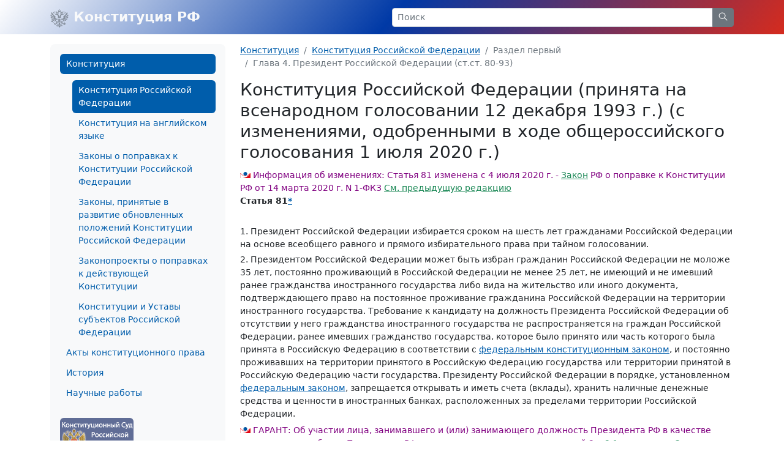

--- FILE ---
content_type: text/html; charset=windows-1251
request_url: https://constitution.garant.ru/rf/chapter/646cd7e8cf19279b078cdec8fcd89ce4/
body_size: 5505
content:
<!doctype html>

<html lang="ru">
<head>
    <meta charset="windows-1251">
<meta name="viewport" content="width=device-width, initial-scale=1">
<meta name="description" content="Конституция Российской Федерации"/>
<meta name="keywords" content="Конституция РФ, Комментарии к Конституции, Конституция на английском языке, История принятия Конституции,  Конституции и Уставы субъектов Российской федерации, зарубежные Конституции, Акты  конституционного права"/>
<meta name='yandex-verification' content='5a40a62449bc47eb'/>
<script type="text/javascript" async="" src="https://mc.yandex.ru/metrika/tag.js"></script>

    <link rel="stylesheet" type="text/css" href="/images/www/css/style.min.css?162">

    <title>Конституция Российской Федерации / Статья 81</title>
</head>

<body class="d-flex flex-column">

<div style="display:none">
    <!-- Rambler counter -->
    <script id="top100Counter" type="text/javascript" src="https://counter.rambler.ru/top100.jcn?44507"></script>
    <noscript>
        <img src="https://counter.rambler.ru/top100.cnt?44507" alt="" width="1" height="1" border="0"/>
    </noscript>
    <!-- Rambler counter -->

    <!-- Rating@Mail.ru counter -->
    <script type="text/javascript">
        var _tmr = _tmr || [];
        _tmr.push({id: "84008", type: "pageView", start: (new Date()).getTime()});

        (function (d, w) {
            var ts = d.createElement("script");
            ts.type = "text/javascript";
            ts.async = true;
            ts.src = (d.location.protocol == "https:" ? "https:" : "http:") + "//top-fwz1.mail.ru/js/code.js";

            var f = function () {
                var s = d.getElementsByTagName("script")[0];
                s.parentNode.insertBefore(ts, s);
            };

            if (w.opera == "[object Opera]") {
                d.addEventListener("DOMContentLoaded", f, false);
            } else {
                f();
            }
        })(document, window);
    </script>
    <noscript>
        <div style="position:absolute;left:-10000px;">
            <img src="//top-fwz1.mail.ru/counter?id=84008;js=na" style="border:0;" height="1" width="1" alt="Рейтинг@Mail.ru"/>
        </div>
    </noscript>
    <!-- //Rating@Mail.ru counter -->

    <!--LiveInternet counter-->
    <script type="text/javascript"><!--
    new Image().src = "//counter.yadro.ru/hit;garant-ru?r" +
        escape(document.referrer) + ((typeof(screen) == "undefined") ? "" :
            ";s" + screen.width + "*" + screen.height + "*" + (screen.colorDepth ?
                screen.colorDepth : screen.pixelDepth)) + ";u" + escape(document.URL) +
        ";" + Math.random();//--></script><!--/LiveInternet-->

    <!-- Yandex.Metrika counter -->
    <script type="text/javascript">
        (function(m,e,t,r,i,k,a){
            m[i]=m[i]||function(){(m[i].a=m[i].a||[]).push(arguments)};
            m[i].l=1*new Date();
            for (var j = 0; j < document.scripts.length; j++) {if (document.scripts[j].src === r) { return; } }
            k=e.createElement(t),a=e.getElementsByTagName(t)[0],k.async=1,k.src=r,a.parentNode.insertBefore(k,a)
        })(window, document,'script','https://mc.yandex.ru/metrika/tag.js', 'ym');

        ym(66399, 'init', {webvisor:true, clickmap:true, accurateTrackBounce:true, trackLinks:true});
    </script>
    <noscript><div><img src="https://mc.yandex.ru/watch/66399" style="position:absolute; left:-9999px;" alt="" /></div></noscript>
    <!-- /Yandex.Metrika counter -->
</div>

<nav class="navbar navbar-light bg-rf">
    <div class="container-lg">
        <a class="navbar-brand me-auto link-light fw-bold" href="/">
            <img src="/images/www/img/arms.svg" alt="" class="d-inline-block align-text-top">
            Конституция РФ
        </a>

        <form class="w-50 d-none d-md-block" role="search" action="/search/">
            <div class="input-group input-group-sm">
                <input class="form-control" type="text" name="text" value="" placeholder="Поиск" aria-label="Search">
                <button class="btn btn-secondary" type="submit">
                    <svg xmlns="http://www.w3.org/2000/svg" class="icon icon-search" width="20" height="20" viewBox="0 0 24 24" stroke-width="1.25" stroke="currentColor" fill="none" stroke-linecap="round" stroke-linejoin="round">
                        <path stroke="none" d="M0 0h24v24H0z" fill="none"></path>
                        <circle cx="10" cy="10" r="7"></circle>
                        <line x1="21" y1="21" x2="15" y2="15"></line>
                    </svg>
                </button>
            </div>
        </form>



        <a class="link-light ms-2 d-flex align-items-center d-md-none" role="button" data-bs-toggle="offcanvas" href="#offcanvasMenu" aria-controls="offcanvasMenu">
            <svg xmlns="http://www.w3.org/2000/svg" class="icon icon-menu-2 icon-size-24" width="24" height="24" viewBox="0 0 24 24" stroke-width="1.25" stroke="currentColor" fill="none" stroke-linecap="round" stroke-linejoin="round">
                <path stroke="none" d="M0 0h24v24H0z" fill="none"></path>
                <line x1="4" y1="6" x2="20" y2="6"></line>
                <line x1="4" y1="12" x2="20" y2="12"></line>
                <line x1="4" y1="18" x2="20" y2="18"></line>
            </svg>
        </a>
    </div>
</nav>


<section class="my-3 small">
    <div class="container-lg">
        <div class="row">
            <div class="col-auto d-none d-md-block" style="width: 310px;">
                <div class="bg-light rounded-3 p-3">
                    








<ul class="nav flex-column nav-pills">
        <a class="nav-link active" aria-current="page" href="/main/">Конституция</a>

        <ul class="nav flex-column">
                <a class="nav-link active" aria-current="page" href="/rf/">Конституция Российской Федерации</a>
                <a class="nav-link" href="/english/">Конституция на английском языке</a>
                <a class="nav-link" href="/main/law_const/">Законы о поправках к Конституции Российской Федерации</a>
                <a class="nav-link" href="/law_evolution/">Законы, принятые в развитие обновленных положений Конституции Российской Федерации</a>
                <a class="nav-link" href="/law/">Законопроекты о поправках к действующей Конституции</a>
                <a class="nav-link" href="/region/">Конституции и Уставы субъектов Российской Федерации</a>
        </ul>
        <a class="nav-link" href="/act/">Акты конституционного права</a>

        <a class="nav-link" href="/history/">История</a>

        <a class="nav-link" href="/science-work/">Научные работы</a>

</ul>


                    <div class="d-flex justify-content-between mt-4">
                        <a href="http://www.ksrf.ru/">
                            <img class="rounded" src="/images/www/img/ksrf_120x60.gif" alt="">
                        </a>
                    </div>
                </div>
            </div>
            <div class="col-12 col-md">
                <noindex>
    <nav aria-label="breadcrumb">
        <ol class="breadcrumb">
            <li class="breadcrumb-item"><a href="/main/">Конституция</a></li>
            
            <li class="breadcrumb-item"><a href="/rf/">Конституция Российской Федерации</a></li>
            
            <li class="breadcrumb-item active" aria-current="page">Раздел первый</li>
            
            <li class="breadcrumb-item active" aria-current="page">Глава 4. Президент Российской Федерации (ст.ст. 80-93)</li>
            
        </ol>
    </nav>
</noindex>


                <div class="content">
                    <script type="text/javascript" src="/images/js/jquery.js"></script>
<script type="text/javascript" src="/images/js/www/document.js?162"></script>
<h1>Конституция Российской Федерации (принята на всенародном голосовании 12 декабря 1993 г.) (с изменениями, одобренными в ходе общероссийского голосования 1 июля 2020 г.)</h1>

<div id="block_81" class="block" gtitle="Статья 81">
<div class="block s_22">
<h4>Информация об изменениях:</h4>
<p id="p_1073783516" class="s_22">Статья 81 изменена с 4 июля 2020 г. - <a href="/main/law_const/73742836/chapter/1cafb24d049dcd1e7707a22d98e9858f/#block_1015">Закон</a> РФ о поправке к Конституции РФ от 14 марта 2020 г. N 1-ФКЗ</p>
<p id="p_1073783517" class="s_22"><a href="https://ivo.garant.ru/#/document/77692989/block/81" rel="nofollow">См. предыдущую редакцию</a></p>
</div>
<p id="p_45712" class="s_3">Статья 81<a href="/rf/chapter/f1158c247d1d346347e5e99c65d58dd6/#block_11011">*</a></p>
<p> </p>
<div id="block_8101" class="block" gtitle="Часть 1">
<p id="p_41694" class="s_1">1. Президент Российской Федерации избирается сроком на шесть лет гражданами Российской Федерации на основе всеобщего равного и прямого избирательного права при тайном голосовании.</p>
</div>
<div id="block_812" class="block" gtitle="Часть 2">
<p id="p_41695" class="s_1">2. Президентом Российской Федерации может быть избран гражданин Российской Федерации не моложе 35 лет, постоянно проживающий в Российской Федерации не менее 25 лет, не имеющий и не имевший ранее гражданства иностранного государства либо вида на жительство или иного документа, подтверждающего право на постоянное проживание гражданина Российской Федерации на территории иностранного государства. Требование к кандидату на должность Президента Российской Федерации об отсутствии у него гражданства иностранного государства не распространяется на граждан Российской Федерации, ранее имевших гражданство государства, которое было принято или часть которого была принята в Российскую Федерацию в соответствии с <a href="/act/federative/70618342/">федеральным конституционным законом</a>, и постоянно проживавших на территории принятого в Российскую Федерацию государства или территории принятой в Российскую Федерацию части государства. Президенту Российской Федерации в порядке, установленном <a href="http://base.garant.ru/70372954/">федеральным законом</a>, запрещается открывать и иметь счета (вклады), хранить наличные денежные средства и ценности в иностранных банках, расположенных за пределами территории Российской Федерации.</p>
</div>
<div id="block_8103" class="block" gtitle="Часть 3">
<div class="block s_9"><div class="garantCommentWrap">
<h4>ГАРАНТ:</h4>
<p id="p_1073794252" class="s_9">Об участии лица, занимавшего и (или) занимающего должность Президента РФ в качестве кандидата на выборах Президента РФ на <a href="/main/law_const/73742836/chapter/5ac206a89ea76855804609cd950fcaf7/#block_304">момент вступления</a> в силу частей 3 и <a href="/rf/chapter/646cd7e8cf19279b078cdec8fcd89ce4/#block_8131">3.1</a> в редакции <a href="/main/law_const/73742836/chapter/1cafb24d049dcd1e7707a22d98e9858f/#block_1015">Закона</a> о поправке к Конституции РФ от 14 марта 2020 г. N 1-ФКЗ, см. указанный <a href="/main/law_const/73742836/chapter/5ac206a89ea76855804609cd950fcaf7/#block_306">Закон</a></p>
</div></div>
<p id="p_41697" class="s_1">3. Одно и то же лицо не может занимать должность Президента Российской Федерации более двух сроков.</p>
</div>
<div id="block_8131" class="block" gtitle="Часть 3.1">
<p id="p_41699" class="s_1">3.1. Положение <a href="/rf/chapter/646cd7e8cf19279b078cdec8fcd89ce4/#block_8103">части 3 статьи 81</a> Конституции Российской Федерации, ограничивающее число сроков, в течение которых одно и то же лицо может занимать должность Президента Российской Федерации, применяется к лицу, занимавшему и (или) занимающему должность Президента Российской Федерации, без учета числа сроков, в течение которых оно занимало и (или) занимает эту должность на момент вступления в силу поправки к Конституции Российской Федерации, вносящей соответствующее ограничение, и не исключает для него возможность занимать должность Президента Российской Федерации в течение сроков, допустимых указанным положением.</p>
</div>
<div id="block_8104" class="block" gtitle="Часть 4">
<p id="p_480" class="s_1">4. Порядок выборов Президента Российской Федерации определяется <a href="/act/president/185413/">федеральным законом</a>.</p>
</div>
<div class="block s_9"><div class="garantCommentWrap">
<h4>ГАРАНТ:</h4>
<p id="p_1073742305" class="s_9">См. <a href="http://ivo.garant.ru/#/multilink/10103000/paragraph/1073742305/number/0:0" rel="nofollow">комментарии</a> к статье 81 Конституции РФ</p>
</div></div>
</div>

<div class="contents_text" style="display:block;">
        <ul id="ul_num1" class="list-unstyled" style="display:block">




        </ul>

    
</div>

<div class="text-center">
    <span class="d-block">Содержание</span>
    <a href="/rf/"> Конституция Российской Федерации (принята на всенародном голосовании 12 декабря 1993 г.) (с изменениями, одобренными в ходе...</a>
</div>
<div class="d-flex justify-content-between mt-3">
    <div class="pe-1 w-50 d-flex align-content-center align-items-start">
        <a class="btn btn-sm btn-outline-primary me-2 p-1 btn-group-vertical" href="/rf/chapter/134df926347d321d8dc82c9551519f33/">
            <svg xmlns="http://www.w3.org/2000/svg" class="icon icon-chevrons-left icon-size-18" width="24" height="24" viewBox="0 0 24 24" stroke-width="1.25" stroke="currentColor" fill="none" stroke-linecap="round" stroke-linejoin="round">
                <path stroke="none" d="M0 0h24v24H0z" fill="none"></path>
                <polyline points="11 7 6 12 11 17"></polyline>
                <polyline points="17 7 12 12 17 17"></polyline>
            </svg>
        </a>
        <a class="link-secondary text-decoration-none pt-1" href="/rf/chapter/134df926347d321d8dc82c9551519f33/">Статья 80</a>
    </div>
    <div class="ps-1 w-50 d-flex justify-content-end align-content-center align-items-start">
        <a class="link-secondary text-decoration-none pt-1" href="/rf/chapter/c0750873211da98ff5f0e973a879be11/">Статья 82</a>
        <a class="btn btn-sm btn-outline-primary ms-2 p-1 btn-group-vertical" href="/rf/chapter/c0750873211da98ff5f0e973a879be11/">
            <svg xmlns="http://www.w3.org/2000/svg" class="icon icon-chevrons-right icon-size-18" width="24" height="24" viewBox="0 0 24 24" stroke-width="1.25" stroke="currentColor" fill="none" stroke-linecap="round" stroke-linejoin="round">
                <path stroke="none" d="M0 0h24v24H0z" fill="none"></path>
                <polyline points="7 7 12 12 7 17"></polyline>
                <polyline points="13 7 18 12 13 17"></polyline>
            </svg>
        </a>
    </div>
</div>

                </div>
            </div>
        </div>
    </div>
</section>
<footer class="footer bg-light py-4 mt-auto small">
    <div class="container-lg">
        <div class="row">
            <div class="col d-flex justify-content-between align-items-end">
                <p class="text-secondary mb-0">© НПП "Гарант-Сервис", 2003-2025</p>
                <a href="http://www.garant.ru/">
                    <img class="d-none d-md-block" src="/images/www/img/garant.svg">
                    <img class="d-md-none" src="/images/www/img/garant-sm.svg">
                </a>
                <div style="display: none;">
    <noindex>
        <a href="http://top100.rambler.ru/home?id=44507" target="_blank"></a>
        <a href="http://top.mail.ru/jump?from=84008" target="_blank"></a>
        <a href="http://www.liveinternet.ru/click;garant-ru" target="_blank">
            <img src="//counter.yadro.ru/logo;garant-ru?42.11" title="LiveInternet" alt="" border="0" width="31" height="31"/>
        </a>

        <script>
            (function (i, s, o, g, r, a, m) {
                i['GoogleAnalyticsObject'] = r;
                i[r] = i[r] || function () {
                        (i[r].q = i[r].q || []).push(arguments)
                    }, i[r].l = 1 * new Date();
                a = s.createElement(o),
                    m = s.getElementsByTagName(o)[0];
                a.async = 1;
                a.src = g;
                m.parentNode.insertBefore(a, m)
            })(window, document, 'script', '//www.google-analytics.com/analytics.js', 'ga');

            ga('create', 'UA-2538236-3', 'auto');
            ga('send', 'pageview');
        </script>

        <!-- Google tag (gtag.js) -->
        <script async src="https://www.googletagmanager.com/gtag/js?id=G-FPD9YYB223"></script>
        <script> window.dataLayer = window.dataLayer || [];
        function gtag(){dataLayer.push(arguments);}
        gtag('js', new Date());

        gtag('config', 'G-FPD9YYB223');
        </script>
        <!-- End Google tag (gtag.js) -->

        
        <script type="text/javascript">
            (new Image()).src = '//www.tns-counter.ru/V13a***R>' + document.referrer.replace(/\*/g, '%2a') + '*garant_ru/ru/UTF-8/tmsec=garant_total/' + Math.round(Math.random() * 1E9);
        </script>
        <noscript>
            <img src="http://www.tns-counter.ru/V13a****garant_ru/ru/UTF-8/tmsec=garant_total/" width="1" height="1" alt=""/>
        </noscript>
        <!--/ tns-counter.ru -->
    </noindex>
</div>

            </div>
        </div>
    </div>
</footer>

<div class="offcanvas offcanvas-start" tabindex="-1" id="offcanvasMenu" aria-labelledby="offcanvasMenuLabel">
    <div class="offcanvas-header">
        <form class="flex-fill me-4" role="search" action="/search/">
            <div class="input-group input-group-sm">
                <input class="form-control" type="text" name="text" placeholder="Поиск" aria-label="Search">
                <button class="btn btn-secondary" type="submit">
                    <svg xmlns="http://www.w3.org/2000/svg" class="icon icon-search" width="20" height="20" viewBox="0 0 24 24" stroke-width="1.25" stroke="currentColor" fill="none" stroke-linecap="round" stroke-linejoin="round">
                        <path stroke="none" d="M0 0h24v24H0z" fill="none"></path>
                        <circle cx="10" cy="10" r="7"></circle>
                        <line x1="21" y1="21" x2="15" y2="15"></line>
                    </svg>
                </button>
            </div>
        </form>
        <button type="button" class="btn-close" data-bs-dismiss="offcanvas" aria-label="Close"></button>
    </div>
    <div class="offcanvas-body small">
        








<ul class="nav flex-column nav-pills">
        <a class="nav-link active" aria-current="page" href="/main/">Конституция</a>

        <ul class="nav flex-column">
                <a class="nav-link active" aria-current="page" href="/rf/">Конституция Российской Федерации</a>
                <a class="nav-link" href="/english/">Конституция на английском языке</a>
                <a class="nav-link" href="/main/law_const/">Законы о поправках к Конституции Российской Федерации</a>
                <a class="nav-link" href="/law_evolution/">Законы, принятые в развитие обновленных положений Конституции Российской Федерации</a>
                <a class="nav-link" href="/law/">Законопроекты о поправках к действующей Конституции</a>
                <a class="nav-link" href="/region/">Конституции и Уставы субъектов Российской Федерации</a>
        </ul>
        <a class="nav-link" href="/act/">Акты конституционного права</a>

        <a class="nav-link" href="/history/">История</a>

        <a class="nav-link" href="/science-work/">Научные работы</a>

</ul>


        <div class="d-flex justify-content-between mt-4">
            <a href="http://www.ksrf.ru/">
                <img class="rounded" src="/images/www/img/ksrf_120x60.gif" alt="">
            </a>
        </div>
    </div>
</div>



<script src="/images/www/js/popper.min.js"></script>
<script src="/images/www/js/main.js"></script>


<script type="text/javascript" src="/images/js/jquery.js"></script>
<script type="text/javascript" src="/images/js/swfobject.js"></script>

</body>
</html>

--- FILE ---
content_type: image/svg+xml
request_url: https://constitution.garant.ru/images/www/img/garant-sm.svg
body_size: 209
content:
<svg width="51" height="30" xmlns="http://www.w3.org/2000/svg"><path d="M25.5 0c-5.2 0-9.3 4.2-9.3 9.3 0 5.2 4.2 9.3 9.3 9.3s9.3-4.2 9.3-9.3S30.6 0 25.5 0zm-8.1 9.2s-.2-5.4 5.1-7.5c-2.8 2.7-3.8 3.4-5.1 7.5z" fill="#0055a2"/><path d="M3.1 6.6C9 14.2 16.8 18.8 25.5 18.8S42 14.2 47.9 6.6H51V30H12.4C36 27.9 46.9 11.4 48.2 8.2h1.5-1.5s-8.1 12-23 12-22.4-12-22.4-12c-.9-.1-1.7 0-1.7 0V30H0V6.6h3.1z" fill="#e20613"/></svg>

--- FILE ---
content_type: text/plain
request_url: https://www.google-analytics.com/j/collect?v=1&_v=j102&a=1083195675&t=pageview&_s=1&dl=https%3A%2F%2Fconstitution.garant.ru%2Frf%2Fchapter%2F646cd7e8cf19279b078cdec8fcd89ce4%2F&ul=en-us%40posix&dt=%D0%9A%D0%BE%D0%BD%D1%81%D1%82%D0%B8%D1%82%D1%83%D1%86%D0%B8%D1%8F%20%D0%A0%D0%BE%D1%81%D1%81%D0%B8%D0%B9%D1%81%D0%BA%D0%BE%D0%B9%20%D0%A4%D0%B5%D0%B4%D0%B5%D1%80%D0%B0%D1%86%D0%B8%D0%B8%20%2F%20%D0%A1%D1%82%D0%B0%D1%82%D1%8C%D1%8F%2081&sr=1280x720&vp=1280x720&_u=IADAAEABAAAAACAAI~&jid=298162035&gjid=1106906913&cid=1875348202.1764468069&tid=UA-2538236-3&_gid=1656981336.1764468069&_r=1&_slc=1&z=684875173
body_size: -453
content:
2,cG-FPD9YYB223

--- FILE ---
content_type: image/svg+xml
request_url: https://constitution.garant.ru/images/www/img/garant.svg
body_size: 2260
content:
<svg width="158" height="44" fill="none" xmlns="http://www.w3.org/2000/svg"><g clip-path="url(#a)"><path d="M97.75.63h-32v30.9h3.88V4.5h28.12V.63z" fill="#0055A2"/><path d="M135.67 8.33v7.8h-5.87v-7.8h-3.82v19.33h-3.89V8.33H91.03v19.33h-3.9V8.33H73.57v3.88h9.67v3.92h-9.67v15.4h21.28v-7.7h9.8V12.2h13.6v3.92h-9.8v15.4h21.36v-11.6h5.87v11.6h3.86V12.2h5.8v19.32h3.92V12.2h5.84V8.33h-19.42zM83.23 27.65h-5.8v-7.71h5.8v7.71zm17.47-7.71h-5.85V12.2h5.85v7.73zm17.54 7.71h-5.92v-7.71h5.92v7.71z" fill="#0055A2"/><path d="M123.03.63H98.75v3.88h24.28V.63zm13.57 0H124v3.88h12.62V.63zm15.59 0h-4.92v3.88h4.92V.63zm2.9 0h-1.9v3.88h1.9V.63zm-8.76 0h-8.7v3.88h8.7V.63z" fill="#E20613"/><path d="M155.53 16.08a2.45 2.45 0 00-2.4 2.45 2.45 2.45 0 002.4 2.38 2.47 2.47 0 002.47-2.38 2.48 2.48 0 00-2.47-2.45zm0 4.35c-.98 0-1.84-.88-1.84-1.9 0-1.1.82-1.96 1.84-1.96s1.85.88 1.85 1.96c0 1.02-.8 1.9-1.85 1.9z" fill="#0055A2"/><path d="M156.15 18.53c.12-.08.37-.2.37-.56 0-.3-.16-.67-.78-.67h-1.06v2.37h.57v-.9h.12l.16.01c.62.07.14.56.46.89h.6c-.13-.12-.07-.16-.13-.52 0-.2 0-.5-.31-.62zm-.63-.2h-.28v-.61h.25s.5-.07.5.25c0 .31-.34.36-.47.36zM66.74 32.49v.98h4.82V6.4h85.49V1.6h-.97v3.86H70.6V32.5h-3.87z" fill="#0055A2"/><path d="M74.5 32.49v.98h22.33v-7.74h9.72V14.14h10.68v-.96h-11.67v11.57h-9.69v7.74H74.5zm3.87-5.79v-5.8h3.87v.95h-2.9v4.83h-.97zm3.87-13.52H74.5v.96h7.74v-.96z" fill="#0055A2"/><path d="M89.05 9.34h-.95V26.7h.95V9.34zm6.82 3.84v5.8h.96v-4.84h2.91v-.96h-3.87zm17.45 13.52v-5.8h3.9v.95h-2.9v4.83h-1zM124 9.34h-.95V26.7h.95V9.34zm7.78 0h-.95v5.78h.95V9.34z" fill="#0055A2"/><path d="M134.7 20.91h-3.87V32.5h-21.38v.98h22.33V21.86h2.92v-.95zm1.94 11.58v.98h4.86V14.14h2.9v-.96h-3.87v19.3h-3.89zm9.71 0h3.9v-19.3h5.83V9.33h.97v4.8h-5.84v19.33h-4.86v-.98zM28.8 0a10.36 10.36 0 10-.01 20.73A10.36 10.36 0 0028.8 0zm-8.95 10.2s-.22-6 5.7-8.34c-3.18 3.02-4.27 3.82-5.7 8.34z" fill="#0055A2"/><path d="M3.97 7.37C10.46 15.76 19.19 20.9 28.8 20.9c9.61 0 18.34-5.14 24.84-13.53h3.46V33.3H14.25C40.41 31 52.56 12.6 53.95 9.04l1.63.03h-1.72s-9 13.37-25.58 13.37S3.59 9.07 3.59 9.07c-.99-.1-1.9.09-1.9.09v24.15H.52V7.37h3.46z" fill="#E20613"/><path d="M.47 37.81v3.82l-.03.62h.02l.29-.52 2.43-3.92h.54v5.09h-.47v-3.82l.02-.62h-.02l-.25.48L.54 42.9H0v-5.1h.47zm5.17 0v2.24h2.62v-2.24h.48v5.09h-.48v-2.43H5.64v2.43h-.47v-5.1h.47zm7.13-.31v.6h.22c1.43 0 2.22 1.1 2.22 2.2 0 1.11-.8 2.2-2.22 2.2h-.22v.63h-.47v-.62h-.23a2.15 2.15 0 01-2.22-2.2c0-1.1.8-2.2 2.22-2.2h.22v-.6h.48zm-.47 1.02h-.23c-.98 0-1.7.65-1.7 1.8 0 1.13.72 1.78 1.7 1.78h.22v-3.58zm.47 3.58h.22c.98 0 1.71-.65 1.71-1.8 0-1.13-.73-1.78-1.7-1.78h-.23v3.58zm5.52-4.35c1.54 0 2.28 1.24 2.28 2.6 0 1.69-1 2.6-2.28 2.6-1.28 0-2.29-.9-2.29-2.6 0-1.36.75-2.6 2.29-2.6zm0 4.79c.88 0 1.77-.66 1.77-2.18s-.9-2.2-1.77-2.2c-.88 0-1.77.68-1.77 2.2s.89 2.18 1.77 2.18zM23 37.81c.93 0 1.51.6 1.51 1.47s-.57 1.46-1.51 1.46h-.84v2.15h-.47v-5.08h1.3zm-.84 2.52h.74c.28 0 1.1-.05 1.1-1.05 0-1.05-.97-1.05-1.1-1.05h-.74v2.1zm6.02 2.11l.21-.68 1.68-3.95h.75v5.09h-.47v-3.94l.01-.69h-.03l-.24.67-1.67 3.96h-.5l-1.67-3.96-.24-.67h-.03l.02.69v3.94h-.48v-5.1h.75l1.68 3.95.2.68h.03zm6.09-4.63l2.13 5.09h-.52l-.58-1.4h-2.58l-.56 1.4h-.5l2-5.09h.61zm-.32.47l-.16.48-.92 2.32h2.26l-.98-2.32-.18-.48h-.02zm3.75-.47v4.67h2.68v-4.67h.47v4.67h.6V44h-.47v-1.1h-3.76v-5.1h.48zm5.24 0v3.82l-.03.62h.02l.28-.52 2.44-3.92h.54v5.09h-.48v-3.82l.03-.62h-.02l-.26.48L43 42.9h-.54v-5.1h.48zm6.65-.06c1.54 0 2.28 1.24 2.28 2.6 0 1.69-1 2.6-2.28 2.6-1.28 0-2.29-.9-2.29-2.6 0-1.36.75-2.6 2.29-2.6zm0 4.79c.88 0 1.77-.66 1.77-2.18s-.9-2.2-1.77-2.2c-.88 0-1.78.68-1.78 2.2s.9 2.18 1.78 2.18zm3.87-4.73v2.24h2.62v-2.24h.48v5.09h-.48v-2.43h-2.62v2.43h-.48v-5.1h.48zm5.01 0v2.24h2.63v-2.24h.47v5.09h-.47v-2.43h-2.63v2.43H58v-5.1h.47zm6.5-.06c1.54 0 2.29 1.24 2.29 2.6 0 1.69-1 2.6-2.29 2.6-1.28 0-2.28-.9-2.28-2.6 0-1.36.74-2.6 2.28-2.6zm0 4.79c.88 0 1.77-.66 1.77-2.18s-.89-2.2-1.77-2.2-1.77.68-1.77 2.2.89 2.18 1.77 2.18zm4.99-2.28h-1.59v.39h1.59v-.39zm5.02-2.45v5.09h-.48v-4.67h-2.63v4.67h-.47v-5.1h3.58zm2.75 0c.94 0 1.5.6 1.5 1.47s-.56 1.46-1.5 1.46h-.84v2.15h-.47v-5.08h1.3zm-.84 2.52h.75c.27 0 1.09-.05 1.09-1.05 0-1.05-.97-1.05-1.1-1.05h-.74v2.1zm5.37-2.52l2.12 5.09h-.5l-.59-1.4h-2.58l-.56 1.4h-.51l2-5.09h.62zm-.32.47l-.16.48-.92 2.32h2.26l-.99-2.32-.17-.48h-.02zm4.62-.47c1.05 0 1.48.59 1.48 1.28 0 .48-.22.93-.88 1.15v.02c.6.12 1.02.6 1.02 1.2 0 1.42-1.42 1.44-1.66 1.44h-1.3v-5.1h1.34zm-.87 2.25h.8c.68 0 1.04-.41 1.04-.96 0-.62-.46-.87-1.02-.87h-.82v1.83zm0 2.42h.76c.43 0 1.22-.08 1.22-1 0-.64-.49-1-1.17-1h-.81v2zm5.64-4.73c1.54 0 2.28 1.24 2.28 2.6 0 1.69-1 2.6-2.28 2.6-1.28 0-2.29-.9-2.29-2.6 0-1.36.75-2.6 2.29-2.6zm0 4.79c.88 0 1.77-.66 1.77-2.18s-.9-2.2-1.77-2.2c-.88 0-1.77.68-1.77 2.2s.89 2.18 1.77 2.18zm4.74-4.73c1.06 0 1.48.59 1.48 1.28 0 .48-.21.93-.87 1.15v.02c.6.12 1.01.6 1.01 1.2 0 1.42-1.42 1.44-1.66 1.44h-1.3v-5.1h1.34zm-.87 2.25h.8c.68 0 1.04-.41 1.04-.96 0-.62-.46-.87-1.01-.87h-.82v1.83zm0 2.42h.76c.43 0 1.22-.08 1.22-1 0-.64-.49-1-1.16-1h-.82v2zm5.64-4.73c1.55 0 2.29 1.24 2.29 2.6 0 1.69-1 2.6-2.28 2.6-1.29 0-2.29-.9-2.29-2.6 0-1.36.74-2.6 2.28-2.6zm0 4.79c.88 0 1.78-.66 1.78-2.18s-.9-2.2-1.78-2.2-1.77.68-1.77 2.2.9 2.18 1.78 2.18zm5.86-4.73v.42h-1.98v1.83h1.88v.41h-1.88v2.01h2.11v.42h-2.59v-5.1h2.45zm4.85-.06c1.54 0 2.28 1.24 2.28 2.6 0 1.69-1 2.6-2.28 2.6-1.28 0-2.29-.9-2.29-2.6 0-1.36.75-2.6 2.29-2.6zm0 4.79c.88 0 1.77-.66 1.77-2.18s-.9-2.2-1.77-2.2c-.88 0-1.78.68-1.78 2.2s.9 2.18 1.78 2.18zm6.09-4.73v.42h-2.22v1.8h.87c1.47 0 1.64 1.01 1.64 1.43 0 .93-.67 1.44-1.68 1.44h-1.3v-5.1h2.7zm-2.22 4.67h.74c1.04 0 1.26-.58 1.26-1.02 0-.49-.25-1.01-1.25-1.01h-.75v2.03zm6.11-4.67v.42h-1.97v1.83h1.88v.41h-1.88v2.01h2.1v.42h-2.58v-5.1h2.45zm4.68 4.95c-.2.06-.75.2-1.4.2-1.73 0-2.39-1.38-2.39-2.53 0-1.2.6-2.68 2.45-2.68.48 0 .88.05 1.29.2l-.04.44c-.36-.15-.8-.22-1.2-.22-1.22 0-1.99.97-1.99 2.27 0 1.16.75 2.1 1.95 2.1.47 0 .95-.09 1.33-.24v.46zm4.52-4.95v5.09h-.47v-4.67h-2.63v4.67h-.48v-5.1h3.58zm3.89 0v.42h-1.98v1.83h1.89v.41h-1.89v2.01h2.12v.42h-2.6v-5.1h2.46zm1.41 0v1.68c0 .93.92.92 1.22.92.32 0 .63-.02.95-.07l.29-.03v-2.5h.47v5.09h-.47v-2.18l-.29.03c-.34.04-.67.08-1 .08-1.52 0-1.65-.87-1.65-1.32v-1.7h.47zm6.82 0v.42h-1.97v1.83h1.88v.41h-1.88v2.01h2.11v.42h-2.59v-5.1h2.45zm1.7 0v2.24h2.62v-2.24h.47v5.09h-.47v-2.43h-2.62v2.43h-.48v-5.1h.48zm5.01 0v3.82l-.03.62h.02l.28-.52 2.44-3.92h.54v5.09h-.48v-3.82l.03-.62h-.02l-.25.48-2.46 3.96h-.55v-5.1h.48zm7.14 0v.42h-1.98v1.83h1.89v.41h-1.89v2.01h2.12v.42h-2.6v-5.1h2.45z" fill="#0055A2"/></g><defs><clipPath id="a"><path fill="#fff" d="M0 0h158v44H0z"/></clipPath></defs></svg>